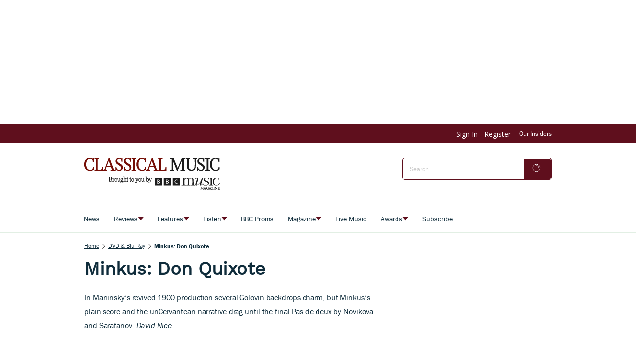

--- FILE ---
content_type: image/svg+xml
request_url: https://www.classical-music.com/delivery/web/dynamicResources/2a8391c9-f68d-46f5-b758-c78a6ac746db/storefront/assets/images/logo-footer.svg?version=1766483254862
body_size: 44438
content:
<?xml version="1.0" encoding="UTF-8"?>
<svg id="Layer_1" data-name="Layer 1" xmlns="http://www.w3.org/2000/svg" xmlns:xlink="http://www.w3.org/1999/xlink" viewBox="0 0 259.2 66.72">
  <image width="1080" height="278" transform="scale(.24)" xlink:href="[data-uri]"/>
</svg>

--- FILE ---
content_type: application/javascript
request_url: https://prebid.the-ozone-project.com/hw2/OZONEOM00001/1500000112/current/adUnits.min.js
body_size: 410
content:
console.log("setAdunits has been called, will set window.ozAdUnits now"),window.ozAdUnits=[{code:"instream",mediaTypes:{video:{sizeConfig:[{minViewPort:[0,0],playerSize:[[640,480]]}],context:"instream",playerSize:[640,480],playbackmethod:[6],plcmt:2,skip:1,apis:[1,2]}},bids:[{bidder:"ozone",params:{publisherId:"OZONEOM00001",siteId:"1500000112",placementId:"3500014274",customData:[{settings:{},targeting:{}}],video:{api:[1,2],skip:1,plcmt:2,placement:1,playbackmethod:[6]}}}]},{code:"article|mpu",mediaTypes:{banner:{sizeConfig:[{minViewPort:[0,0],sizes:[[300,250],[300,600]]},{minViewPort:[740,0],sizes:[[300,250]]}]},video:{context:"outstream",playerSize:[640,360],skip:0}},bids:[{bidder:"ozone",params:{publisherId:"OZONEOM00001",siteId:"1500000112",placementId:"3500011963",customData:[{settings:{},targeting:{}}]}}]},{code:"article|mpu1",mediaTypes:{banner:{sizeConfig:[{minViewPort:[0,0],sizes:[[300,250],[300,600]]},{minViewPort:[740,0],sizes:[[300,250]]}]},video:{context:"outstream",playerSize:[640,360],skip:0}},bids:[{bidder:"ozone",params:{publisherId:"OZONEOM00001",siteId:"1500000112",placementId:"3500011964",customData:[{settings:{},targeting:{}}]}}]},{code:"article|mpu10",mediaTypes:{banner:{sizeConfig:[{minViewPort:[0,0],sizes:[[300,250],[300,600]]},{minViewPort:[740,0],sizes:[[300,250]]}]},video:{context:"outstream",playerSize:[640,360],skip:0}},bids:[{bidder:"ozone",params:{publisherId:"OZONEOM00001",siteId:"1500000112",placementId:"3500011965",customData:[{settings:{},targeting:{}}]}}]},{code:"article|mpu11",mediaTypes:{banner:{sizeConfig:[{minViewPort:[0,0],sizes:[[300,250],[300,600]]},{minViewPort:[740,0],sizes:[[300,250]]}]},video:{context:"outstream",playerSize:[640,360],skip:0}},bids:[{bidder:"ozone",params:{publisherId:"OZONEOM00001",siteId:"1500000112",placementId:"3500011966",customData:[{settings:{},targeting:{}}]}}]},{code:"article|mpu12",mediaTypes:{banner:{sizeConfig:[{minViewPort:[0,0],sizes:[[300,250],[300,600]]},{minViewPort:[740,0],sizes:[[300,250]]}]},video:{context:"outstream",playerSize:[640,360],skip:0}},bids:[{bidder:"ozone",params:{publisherId:"OZONEOM00001",siteId:"1500000112",placementId:"3500011967",customData:[{settings:{},targeting:{}}]}}]},{code:"article|mpu13",mediaTypes:{banner:{sizeConfig:[{minViewPort:[0,0],sizes:[[300,250],[300,600]]},{minViewPort:[740,0],sizes:[[300,250]]}]},video:{context:"outstream",playerSize:[640,360],skip:0}},bids:[{bidder:"ozone",params:{publisherId:"OZONEOM00001",siteId:"1500000112",placementId:"3500011968",customData:[{settings:{},targeting:{}}]}}]},{code:"article|mpu14",mediaTypes:{banner:{sizeConfig:[{minViewPort:[0,0],sizes:[[300,250],[300,600]]},{minViewPort:[740,0],sizes:[[300,250]]}]},video:{context:"outstream",playerSize:[640,360],skip:0}},bids:[{bidder:"ozone",params:{publisherId:"OZONEOM00001",siteId:"1500000112",placementId:"3500011969",customData:[{settings:{},targeting:{}}]}}]},{code:"article|mpu15",mediaTypes:{banner:{sizeConfig:[{minViewPort:[0,0],sizes:[[300,250],[300,600]]},{minViewPort:[740,0],sizes:[[300,250]]}]},video:{context:"outstream",playerSize:[640,360],skip:0}},bids:[{bidder:"ozone",params:{publisherId:"OZONEOM00001",siteId:"1500000112",placementId:"3500011970",customData:[{settings:{},targeting:{}}]}}]},{code:"article|mpu16",mediaTypes:{banner:{sizeConfig:[{minViewPort:[0,0],sizes:[[300,250],[300,600]]},{minViewPort:[740,0],sizes:[[300,250]]}]},video:{context:"outstream",playerSize:[640,360],skip:0}},bids:[{bidder:"ozone",params:{publisherId:"OZONEOM00001",siteId:"1500000112",placementId:"3500011971",customData:[{settings:{},targeting:{}}]}}]},{code:"article|mpu17",mediaTypes:{banner:{sizeConfig:[{minViewPort:[0,0],sizes:[[300,250],[300,600]]},{minViewPort:[740,0],sizes:[[300,250]]}]},video:{context:"outstream",playerSize:[640,360],skip:0}},bids:[{bidder:"ozone",params:{publisherId:"OZONEOM00001",siteId:"1500000112",placementId:"3500011972",customData:[{settings:{},targeting:{}}]}}]},{code:"article|mpu18",mediaTypes:{banner:{sizeConfig:[{minViewPort:[0,0],sizes:[[300,250],[300,600]]},{minViewPort:[740,0],sizes:[[300,250]]}]},video:{context:"outstream",playerSize:[640,360],skip:0}},bids:[{bidder:"ozone",params:{publisherId:"OZONEOM00001",siteId:"1500000112",placementId:"3500011973",customData:[{settings:{},targeting:{}}]}}]},{code:"article|mpu19",mediaTypes:{banner:{sizeConfig:[{minViewPort:[0,0],sizes:[[300,250],[300,600]]},{minViewPort:[740,0],sizes:[[300,250]]}]},video:{context:"outstream",playerSize:[640,360],skip:0}},bids:[{bidder:"ozone",params:{publisherId:"OZONEOM00001",siteId:"1500000112",placementId:"3500011974",customData:[{settings:{},targeting:{}}]}}]},{code:"article|mpu2",mediaTypes:{banner:{sizeConfig:[{minViewPort:[0,0],sizes:[[300,250],[300,600]]},{minViewPort:[740,0],sizes:[[300,250]]}]},video:{context:"outstream",playerSize:[640,360],skip:0}},bids:[{bidder:"ozone",params:{publisherId:"OZONEOM00001",siteId:"1500000112",placementId:"3500011975",customData:[{settings:{},targeting:{}}]}}]},{code:"article|mpu3",mediaTypes:{banner:{sizeConfig:[{minViewPort:[0,0],sizes:[[300,250],[300,600]]},{minViewPort:[740,0],sizes:[[300,250]]}]},video:{context:"outstream",playerSize:[640,360],skip:0}},bids:[{bidder:"ozone",params:{publisherId:"OZONEOM00001",siteId:"1500000112",placementId:"3500011977",customData:[{settings:{},targeting:{}}]}}]},{code:"article|mpu4",mediaTypes:{banner:{sizeConfig:[{minViewPort:[0,0],sizes:[[300,250],[300,600]]},{minViewPort:[740,0],sizes:[[300,250]]}]},video:{context:"outstream",playerSize:[640,360],skip:0}},bids:[{bidder:"ozone",params:{publisherId:"OZONEOM00001",siteId:"1500000112",placementId:"3500011978",customData:[{settings:{},targeting:{}}]}}]},{code:"article|mpu5",mediaTypes:{banner:{sizeConfig:[{minViewPort:[0,0],sizes:[[300,250],[300,600]]},{minViewPort:[740,0],sizes:[[300,250]]}]},video:{context:"outstream",playerSize:[640,360],skip:0}},bids:[{bidder:"ozone",params:{publisherId:"OZONEOM00001",siteId:"1500000112",placementId:"3500011979",customData:[{settings:{},targeting:{}}]}}]},{code:"article|mpu6",mediaTypes:{banner:{sizeConfig:[{minViewPort:[0,0],sizes:[[300,250],[300,600]]},{minViewPort:[740,0],sizes:[[300,250]]}]},video:{context:"outstream",playerSize:[640,360],skip:0}},bids:[{bidder:"ozone",params:{publisherId:"OZONEOM00001",siteId:"1500000112",placementId:"3500011980",customData:[{settings:{},targeting:{}}]}}]},{code:"article|mpu7",mediaTypes:{banner:{sizeConfig:[{minViewPort:[0,0],sizes:[[300,250],[300,600]]},{minViewPort:[740,0],sizes:[[300,250]]}]},video:{context:"outstream",playerSize:[640,360],skip:0}},bids:[{bidder:"ozone",params:{publisherId:"OZONEOM00001",siteId:"1500000112",placementId:"3500011981",customData:[{settings:{},targeting:{}}]}}]},{code:"article|mpu8",mediaTypes:{banner:{sizeConfig:[{minViewPort:[0,0],sizes:[[300,250],[300,600]]},{minViewPort:[740,0],sizes:[[300,250]]}]},video:{context:"outstream",playerSize:[640,360],skip:0}},bids:[{bidder:"ozone",params:{publisherId:"OZONEOM00001",siteId:"1500000112",placementId:"3500011982",customData:[{settings:{},targeting:{}}]}}]},{code:"article|mpu9",mediaTypes:{banner:{sizeConfig:[{minViewPort:[0,0],sizes:[[300,250],[300,600]]},{minViewPort:[740,0],sizes:[[300,250]]}]},video:{context:"outstream",playerSize:[640,360],skip:0}},bids:[{bidder:"ozone",params:{publisherId:"OZONEOM00001",siteId:"1500000112",placementId:"3500011983",customData:[{settings:{},targeting:{}}]}}]},{code:"article|mpu_sidebar",mediaTypes:{banner:{sizeConfig:[{minViewPort:[0,0],sizes:[[300,250]]},{minViewPort:[740,0],sizes:[[300,600],[300,250]]}]},video:{context:"outstream",playerSize:[640,360],skip:0}},bids:[{bidder:"ozone",params:{publisherId:"OZONEOM00001",siteId:"1500000112",placementId:"3500012264",customData:[{settings:{},targeting:{}}]}}]},{code:"article|mpu_sidebar_1",mediaTypes:{banner:{sizeConfig:[{minViewPort:[0,0],sizes:[[300,250]]},{minViewPort:[740,0],sizes:[[300,600],[300,250]]}]},video:{context:"outstream",playerSize:[640,360],skip:0}},bids:[{bidder:"ozone",params:{publisherId:"OZONEOM00001",siteId:"1500000112",placementId:"3500012265",customData:[{settings:{},targeting:{}}]}}]},{code:"article|mpu_mobile_top",mediaTypes:{banner:{sizeConfig:[{minViewPort:[0,0],sizes:[[300,250],[300,600]]},{minViewPort:[740,0],sizes:[[300,250]]}]},video:{context:"outstream",playerSize:[640,360],skip:0}},bids:[{bidder:"ozone",params:{publisherId:"OZONEOM00001",siteId:"1500000112",placementId:"3500013761",customData:[{settings:{},targeting:{}}]}}]},{code:"index|leaderboard",mediaTypes:{banner:{sizeConfig:[{minViewPort:[0,0],sizes:[[300,250],[320,50]]},{minViewPort:[740,0],sizes:[[728,90],[300,250]]},{minViewPort:[970,0],sizes:[[970,90],[970,250],[728,90],[300,250]]}]}},bids:[{bidder:"ozone",params:{publisherId:"OZONEOM00001",siteId:"1500000112",placementId:"3500011959",customData:[{settings:{},targeting:{}}]}}]},{code:"article|leaderboard",mediaTypes:{banner:{sizeConfig:[{minViewPort:[0,0],sizes:[[300,250],[320,50]]},{minViewPort:[740,0],sizes:[[728,90],[300,250]]},{minViewPort:[970,0],sizes:[[970,90],[970,250],[728,90],[300,250]]}]}},bids:[{bidder:"ozone",params:{publisherId:"OZONEOM00001",siteId:"1500000112",placementId:"3500011960",customData:[{settings:{},targeting:{}}]}}]},{code:"index|leaderboard1",mediaTypes:{banner:{sizeConfig:[{minViewPort:[0,0],sizes:[[300,250],[320,50]]},{minViewPort:[740,0],sizes:[[728,90],[300,250]]},{minViewPort:[970,0],sizes:[[970,90],[970,250],[728,90],[300,250]]}]}},bids:[{bidder:"ozone",params:{publisherId:"OZONEOM00001",siteId:"1500000112",placementId:"3500011961",customData:[{settings:{},targeting:{}}]}}]},{code:"index|leaderboard2",mediaTypes:{banner:{sizeConfig:[{minViewPort:[0,0],sizes:[[300,250],[320,50]]},{minViewPort:[740,0],sizes:[[728,90],[300,250]]},{minViewPort:[970,0],sizes:[[970,90],[970,250],[728,90],[300,250]]}]}},bids:[{bidder:"ozone",params:{publisherId:"OZONEOM00001",siteId:"1500000112",placementId:"3500011962",customData:[{settings:{},targeting:{}}]}}]},{code:"article|mpu20",mediaTypes:{banner:{sizeConfig:[{minViewPort:[0,0],sizes:[[300,250],[300,600]]},{minViewPort:[740,0],sizes:[[300,250]]}]}},bids:[{bidder:"ozone",params:{publisherId:"OZONEOM00001",siteId:"1500000112",placementId:"3500011976",customData:[{settings:{},targeting:{}}]}}]},{code:"article|outstream",mediaTypes:{banner:{sizeConfig:[{minViewPort:[0,0],sizes:[[300,250],[300,600],[640,360]]},{minViewPort:[740,0],sizes:[[300,250],[640,360]]}]},video:{sizeConfig:[{minViewPort:[0,0],playerSize:[[640,360]]}],context:"outstream",playerSize:[640,360],skip:0}},bids:[{bidder:"ozone",params:{publisherId:"OZONEOM00001",siteId:"1500000112",placementId:"3500012285",customData:[{settings:{},targeting:{}}]}}]}],console.log("window.ozAdUnits has been created.");